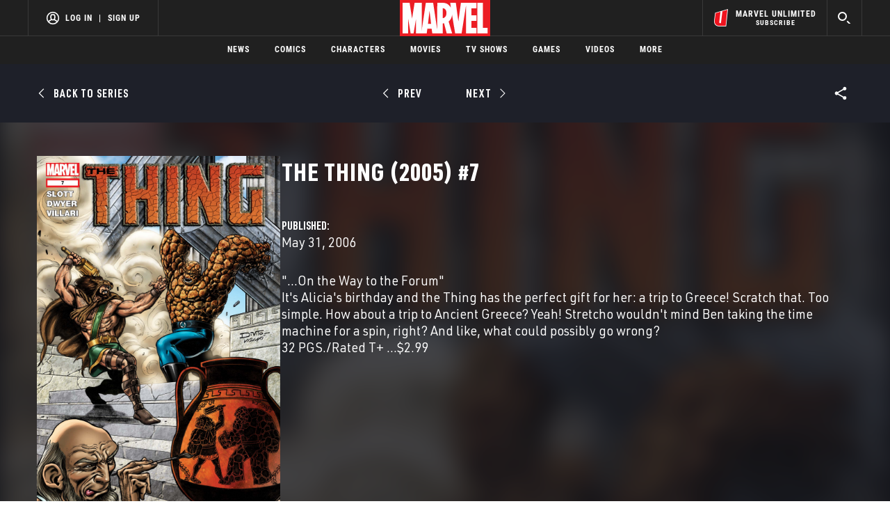

--- FILE ---
content_type: text/html; charset=utf-8
request_url: https://www.google.com/recaptcha/enterprise/anchor?ar=1&k=6LdY8_cZAAAAACuaDxPPyWpDPk5KXjGfPstGnKz1&co=aHR0cHM6Ly9jZG4ucmVnaXN0ZXJkaXNuZXkuZ28uY29tOjQ0Mw..&hl=en&v=PoyoqOPhxBO7pBk68S4YbpHZ&size=invisible&anchor-ms=20000&execute-ms=30000&cb=hip0nrr0mw3l
body_size: 48590
content:
<!DOCTYPE HTML><html dir="ltr" lang="en"><head><meta http-equiv="Content-Type" content="text/html; charset=UTF-8">
<meta http-equiv="X-UA-Compatible" content="IE=edge">
<title>reCAPTCHA</title>
<style type="text/css">
/* cyrillic-ext */
@font-face {
  font-family: 'Roboto';
  font-style: normal;
  font-weight: 400;
  font-stretch: 100%;
  src: url(//fonts.gstatic.com/s/roboto/v48/KFO7CnqEu92Fr1ME7kSn66aGLdTylUAMa3GUBHMdazTgWw.woff2) format('woff2');
  unicode-range: U+0460-052F, U+1C80-1C8A, U+20B4, U+2DE0-2DFF, U+A640-A69F, U+FE2E-FE2F;
}
/* cyrillic */
@font-face {
  font-family: 'Roboto';
  font-style: normal;
  font-weight: 400;
  font-stretch: 100%;
  src: url(//fonts.gstatic.com/s/roboto/v48/KFO7CnqEu92Fr1ME7kSn66aGLdTylUAMa3iUBHMdazTgWw.woff2) format('woff2');
  unicode-range: U+0301, U+0400-045F, U+0490-0491, U+04B0-04B1, U+2116;
}
/* greek-ext */
@font-face {
  font-family: 'Roboto';
  font-style: normal;
  font-weight: 400;
  font-stretch: 100%;
  src: url(//fonts.gstatic.com/s/roboto/v48/KFO7CnqEu92Fr1ME7kSn66aGLdTylUAMa3CUBHMdazTgWw.woff2) format('woff2');
  unicode-range: U+1F00-1FFF;
}
/* greek */
@font-face {
  font-family: 'Roboto';
  font-style: normal;
  font-weight: 400;
  font-stretch: 100%;
  src: url(//fonts.gstatic.com/s/roboto/v48/KFO7CnqEu92Fr1ME7kSn66aGLdTylUAMa3-UBHMdazTgWw.woff2) format('woff2');
  unicode-range: U+0370-0377, U+037A-037F, U+0384-038A, U+038C, U+038E-03A1, U+03A3-03FF;
}
/* math */
@font-face {
  font-family: 'Roboto';
  font-style: normal;
  font-weight: 400;
  font-stretch: 100%;
  src: url(//fonts.gstatic.com/s/roboto/v48/KFO7CnqEu92Fr1ME7kSn66aGLdTylUAMawCUBHMdazTgWw.woff2) format('woff2');
  unicode-range: U+0302-0303, U+0305, U+0307-0308, U+0310, U+0312, U+0315, U+031A, U+0326-0327, U+032C, U+032F-0330, U+0332-0333, U+0338, U+033A, U+0346, U+034D, U+0391-03A1, U+03A3-03A9, U+03B1-03C9, U+03D1, U+03D5-03D6, U+03F0-03F1, U+03F4-03F5, U+2016-2017, U+2034-2038, U+203C, U+2040, U+2043, U+2047, U+2050, U+2057, U+205F, U+2070-2071, U+2074-208E, U+2090-209C, U+20D0-20DC, U+20E1, U+20E5-20EF, U+2100-2112, U+2114-2115, U+2117-2121, U+2123-214F, U+2190, U+2192, U+2194-21AE, U+21B0-21E5, U+21F1-21F2, U+21F4-2211, U+2213-2214, U+2216-22FF, U+2308-230B, U+2310, U+2319, U+231C-2321, U+2336-237A, U+237C, U+2395, U+239B-23B7, U+23D0, U+23DC-23E1, U+2474-2475, U+25AF, U+25B3, U+25B7, U+25BD, U+25C1, U+25CA, U+25CC, U+25FB, U+266D-266F, U+27C0-27FF, U+2900-2AFF, U+2B0E-2B11, U+2B30-2B4C, U+2BFE, U+3030, U+FF5B, U+FF5D, U+1D400-1D7FF, U+1EE00-1EEFF;
}
/* symbols */
@font-face {
  font-family: 'Roboto';
  font-style: normal;
  font-weight: 400;
  font-stretch: 100%;
  src: url(//fonts.gstatic.com/s/roboto/v48/KFO7CnqEu92Fr1ME7kSn66aGLdTylUAMaxKUBHMdazTgWw.woff2) format('woff2');
  unicode-range: U+0001-000C, U+000E-001F, U+007F-009F, U+20DD-20E0, U+20E2-20E4, U+2150-218F, U+2190, U+2192, U+2194-2199, U+21AF, U+21E6-21F0, U+21F3, U+2218-2219, U+2299, U+22C4-22C6, U+2300-243F, U+2440-244A, U+2460-24FF, U+25A0-27BF, U+2800-28FF, U+2921-2922, U+2981, U+29BF, U+29EB, U+2B00-2BFF, U+4DC0-4DFF, U+FFF9-FFFB, U+10140-1018E, U+10190-1019C, U+101A0, U+101D0-101FD, U+102E0-102FB, U+10E60-10E7E, U+1D2C0-1D2D3, U+1D2E0-1D37F, U+1F000-1F0FF, U+1F100-1F1AD, U+1F1E6-1F1FF, U+1F30D-1F30F, U+1F315, U+1F31C, U+1F31E, U+1F320-1F32C, U+1F336, U+1F378, U+1F37D, U+1F382, U+1F393-1F39F, U+1F3A7-1F3A8, U+1F3AC-1F3AF, U+1F3C2, U+1F3C4-1F3C6, U+1F3CA-1F3CE, U+1F3D4-1F3E0, U+1F3ED, U+1F3F1-1F3F3, U+1F3F5-1F3F7, U+1F408, U+1F415, U+1F41F, U+1F426, U+1F43F, U+1F441-1F442, U+1F444, U+1F446-1F449, U+1F44C-1F44E, U+1F453, U+1F46A, U+1F47D, U+1F4A3, U+1F4B0, U+1F4B3, U+1F4B9, U+1F4BB, U+1F4BF, U+1F4C8-1F4CB, U+1F4D6, U+1F4DA, U+1F4DF, U+1F4E3-1F4E6, U+1F4EA-1F4ED, U+1F4F7, U+1F4F9-1F4FB, U+1F4FD-1F4FE, U+1F503, U+1F507-1F50B, U+1F50D, U+1F512-1F513, U+1F53E-1F54A, U+1F54F-1F5FA, U+1F610, U+1F650-1F67F, U+1F687, U+1F68D, U+1F691, U+1F694, U+1F698, U+1F6AD, U+1F6B2, U+1F6B9-1F6BA, U+1F6BC, U+1F6C6-1F6CF, U+1F6D3-1F6D7, U+1F6E0-1F6EA, U+1F6F0-1F6F3, U+1F6F7-1F6FC, U+1F700-1F7FF, U+1F800-1F80B, U+1F810-1F847, U+1F850-1F859, U+1F860-1F887, U+1F890-1F8AD, U+1F8B0-1F8BB, U+1F8C0-1F8C1, U+1F900-1F90B, U+1F93B, U+1F946, U+1F984, U+1F996, U+1F9E9, U+1FA00-1FA6F, U+1FA70-1FA7C, U+1FA80-1FA89, U+1FA8F-1FAC6, U+1FACE-1FADC, U+1FADF-1FAE9, U+1FAF0-1FAF8, U+1FB00-1FBFF;
}
/* vietnamese */
@font-face {
  font-family: 'Roboto';
  font-style: normal;
  font-weight: 400;
  font-stretch: 100%;
  src: url(//fonts.gstatic.com/s/roboto/v48/KFO7CnqEu92Fr1ME7kSn66aGLdTylUAMa3OUBHMdazTgWw.woff2) format('woff2');
  unicode-range: U+0102-0103, U+0110-0111, U+0128-0129, U+0168-0169, U+01A0-01A1, U+01AF-01B0, U+0300-0301, U+0303-0304, U+0308-0309, U+0323, U+0329, U+1EA0-1EF9, U+20AB;
}
/* latin-ext */
@font-face {
  font-family: 'Roboto';
  font-style: normal;
  font-weight: 400;
  font-stretch: 100%;
  src: url(//fonts.gstatic.com/s/roboto/v48/KFO7CnqEu92Fr1ME7kSn66aGLdTylUAMa3KUBHMdazTgWw.woff2) format('woff2');
  unicode-range: U+0100-02BA, U+02BD-02C5, U+02C7-02CC, U+02CE-02D7, U+02DD-02FF, U+0304, U+0308, U+0329, U+1D00-1DBF, U+1E00-1E9F, U+1EF2-1EFF, U+2020, U+20A0-20AB, U+20AD-20C0, U+2113, U+2C60-2C7F, U+A720-A7FF;
}
/* latin */
@font-face {
  font-family: 'Roboto';
  font-style: normal;
  font-weight: 400;
  font-stretch: 100%;
  src: url(//fonts.gstatic.com/s/roboto/v48/KFO7CnqEu92Fr1ME7kSn66aGLdTylUAMa3yUBHMdazQ.woff2) format('woff2');
  unicode-range: U+0000-00FF, U+0131, U+0152-0153, U+02BB-02BC, U+02C6, U+02DA, U+02DC, U+0304, U+0308, U+0329, U+2000-206F, U+20AC, U+2122, U+2191, U+2193, U+2212, U+2215, U+FEFF, U+FFFD;
}
/* cyrillic-ext */
@font-face {
  font-family: 'Roboto';
  font-style: normal;
  font-weight: 500;
  font-stretch: 100%;
  src: url(//fonts.gstatic.com/s/roboto/v48/KFO7CnqEu92Fr1ME7kSn66aGLdTylUAMa3GUBHMdazTgWw.woff2) format('woff2');
  unicode-range: U+0460-052F, U+1C80-1C8A, U+20B4, U+2DE0-2DFF, U+A640-A69F, U+FE2E-FE2F;
}
/* cyrillic */
@font-face {
  font-family: 'Roboto';
  font-style: normal;
  font-weight: 500;
  font-stretch: 100%;
  src: url(//fonts.gstatic.com/s/roboto/v48/KFO7CnqEu92Fr1ME7kSn66aGLdTylUAMa3iUBHMdazTgWw.woff2) format('woff2');
  unicode-range: U+0301, U+0400-045F, U+0490-0491, U+04B0-04B1, U+2116;
}
/* greek-ext */
@font-face {
  font-family: 'Roboto';
  font-style: normal;
  font-weight: 500;
  font-stretch: 100%;
  src: url(//fonts.gstatic.com/s/roboto/v48/KFO7CnqEu92Fr1ME7kSn66aGLdTylUAMa3CUBHMdazTgWw.woff2) format('woff2');
  unicode-range: U+1F00-1FFF;
}
/* greek */
@font-face {
  font-family: 'Roboto';
  font-style: normal;
  font-weight: 500;
  font-stretch: 100%;
  src: url(//fonts.gstatic.com/s/roboto/v48/KFO7CnqEu92Fr1ME7kSn66aGLdTylUAMa3-UBHMdazTgWw.woff2) format('woff2');
  unicode-range: U+0370-0377, U+037A-037F, U+0384-038A, U+038C, U+038E-03A1, U+03A3-03FF;
}
/* math */
@font-face {
  font-family: 'Roboto';
  font-style: normal;
  font-weight: 500;
  font-stretch: 100%;
  src: url(//fonts.gstatic.com/s/roboto/v48/KFO7CnqEu92Fr1ME7kSn66aGLdTylUAMawCUBHMdazTgWw.woff2) format('woff2');
  unicode-range: U+0302-0303, U+0305, U+0307-0308, U+0310, U+0312, U+0315, U+031A, U+0326-0327, U+032C, U+032F-0330, U+0332-0333, U+0338, U+033A, U+0346, U+034D, U+0391-03A1, U+03A3-03A9, U+03B1-03C9, U+03D1, U+03D5-03D6, U+03F0-03F1, U+03F4-03F5, U+2016-2017, U+2034-2038, U+203C, U+2040, U+2043, U+2047, U+2050, U+2057, U+205F, U+2070-2071, U+2074-208E, U+2090-209C, U+20D0-20DC, U+20E1, U+20E5-20EF, U+2100-2112, U+2114-2115, U+2117-2121, U+2123-214F, U+2190, U+2192, U+2194-21AE, U+21B0-21E5, U+21F1-21F2, U+21F4-2211, U+2213-2214, U+2216-22FF, U+2308-230B, U+2310, U+2319, U+231C-2321, U+2336-237A, U+237C, U+2395, U+239B-23B7, U+23D0, U+23DC-23E1, U+2474-2475, U+25AF, U+25B3, U+25B7, U+25BD, U+25C1, U+25CA, U+25CC, U+25FB, U+266D-266F, U+27C0-27FF, U+2900-2AFF, U+2B0E-2B11, U+2B30-2B4C, U+2BFE, U+3030, U+FF5B, U+FF5D, U+1D400-1D7FF, U+1EE00-1EEFF;
}
/* symbols */
@font-face {
  font-family: 'Roboto';
  font-style: normal;
  font-weight: 500;
  font-stretch: 100%;
  src: url(//fonts.gstatic.com/s/roboto/v48/KFO7CnqEu92Fr1ME7kSn66aGLdTylUAMaxKUBHMdazTgWw.woff2) format('woff2');
  unicode-range: U+0001-000C, U+000E-001F, U+007F-009F, U+20DD-20E0, U+20E2-20E4, U+2150-218F, U+2190, U+2192, U+2194-2199, U+21AF, U+21E6-21F0, U+21F3, U+2218-2219, U+2299, U+22C4-22C6, U+2300-243F, U+2440-244A, U+2460-24FF, U+25A0-27BF, U+2800-28FF, U+2921-2922, U+2981, U+29BF, U+29EB, U+2B00-2BFF, U+4DC0-4DFF, U+FFF9-FFFB, U+10140-1018E, U+10190-1019C, U+101A0, U+101D0-101FD, U+102E0-102FB, U+10E60-10E7E, U+1D2C0-1D2D3, U+1D2E0-1D37F, U+1F000-1F0FF, U+1F100-1F1AD, U+1F1E6-1F1FF, U+1F30D-1F30F, U+1F315, U+1F31C, U+1F31E, U+1F320-1F32C, U+1F336, U+1F378, U+1F37D, U+1F382, U+1F393-1F39F, U+1F3A7-1F3A8, U+1F3AC-1F3AF, U+1F3C2, U+1F3C4-1F3C6, U+1F3CA-1F3CE, U+1F3D4-1F3E0, U+1F3ED, U+1F3F1-1F3F3, U+1F3F5-1F3F7, U+1F408, U+1F415, U+1F41F, U+1F426, U+1F43F, U+1F441-1F442, U+1F444, U+1F446-1F449, U+1F44C-1F44E, U+1F453, U+1F46A, U+1F47D, U+1F4A3, U+1F4B0, U+1F4B3, U+1F4B9, U+1F4BB, U+1F4BF, U+1F4C8-1F4CB, U+1F4D6, U+1F4DA, U+1F4DF, U+1F4E3-1F4E6, U+1F4EA-1F4ED, U+1F4F7, U+1F4F9-1F4FB, U+1F4FD-1F4FE, U+1F503, U+1F507-1F50B, U+1F50D, U+1F512-1F513, U+1F53E-1F54A, U+1F54F-1F5FA, U+1F610, U+1F650-1F67F, U+1F687, U+1F68D, U+1F691, U+1F694, U+1F698, U+1F6AD, U+1F6B2, U+1F6B9-1F6BA, U+1F6BC, U+1F6C6-1F6CF, U+1F6D3-1F6D7, U+1F6E0-1F6EA, U+1F6F0-1F6F3, U+1F6F7-1F6FC, U+1F700-1F7FF, U+1F800-1F80B, U+1F810-1F847, U+1F850-1F859, U+1F860-1F887, U+1F890-1F8AD, U+1F8B0-1F8BB, U+1F8C0-1F8C1, U+1F900-1F90B, U+1F93B, U+1F946, U+1F984, U+1F996, U+1F9E9, U+1FA00-1FA6F, U+1FA70-1FA7C, U+1FA80-1FA89, U+1FA8F-1FAC6, U+1FACE-1FADC, U+1FADF-1FAE9, U+1FAF0-1FAF8, U+1FB00-1FBFF;
}
/* vietnamese */
@font-face {
  font-family: 'Roboto';
  font-style: normal;
  font-weight: 500;
  font-stretch: 100%;
  src: url(//fonts.gstatic.com/s/roboto/v48/KFO7CnqEu92Fr1ME7kSn66aGLdTylUAMa3OUBHMdazTgWw.woff2) format('woff2');
  unicode-range: U+0102-0103, U+0110-0111, U+0128-0129, U+0168-0169, U+01A0-01A1, U+01AF-01B0, U+0300-0301, U+0303-0304, U+0308-0309, U+0323, U+0329, U+1EA0-1EF9, U+20AB;
}
/* latin-ext */
@font-face {
  font-family: 'Roboto';
  font-style: normal;
  font-weight: 500;
  font-stretch: 100%;
  src: url(//fonts.gstatic.com/s/roboto/v48/KFO7CnqEu92Fr1ME7kSn66aGLdTylUAMa3KUBHMdazTgWw.woff2) format('woff2');
  unicode-range: U+0100-02BA, U+02BD-02C5, U+02C7-02CC, U+02CE-02D7, U+02DD-02FF, U+0304, U+0308, U+0329, U+1D00-1DBF, U+1E00-1E9F, U+1EF2-1EFF, U+2020, U+20A0-20AB, U+20AD-20C0, U+2113, U+2C60-2C7F, U+A720-A7FF;
}
/* latin */
@font-face {
  font-family: 'Roboto';
  font-style: normal;
  font-weight: 500;
  font-stretch: 100%;
  src: url(//fonts.gstatic.com/s/roboto/v48/KFO7CnqEu92Fr1ME7kSn66aGLdTylUAMa3yUBHMdazQ.woff2) format('woff2');
  unicode-range: U+0000-00FF, U+0131, U+0152-0153, U+02BB-02BC, U+02C6, U+02DA, U+02DC, U+0304, U+0308, U+0329, U+2000-206F, U+20AC, U+2122, U+2191, U+2193, U+2212, U+2215, U+FEFF, U+FFFD;
}
/* cyrillic-ext */
@font-face {
  font-family: 'Roboto';
  font-style: normal;
  font-weight: 900;
  font-stretch: 100%;
  src: url(//fonts.gstatic.com/s/roboto/v48/KFO7CnqEu92Fr1ME7kSn66aGLdTylUAMa3GUBHMdazTgWw.woff2) format('woff2');
  unicode-range: U+0460-052F, U+1C80-1C8A, U+20B4, U+2DE0-2DFF, U+A640-A69F, U+FE2E-FE2F;
}
/* cyrillic */
@font-face {
  font-family: 'Roboto';
  font-style: normal;
  font-weight: 900;
  font-stretch: 100%;
  src: url(//fonts.gstatic.com/s/roboto/v48/KFO7CnqEu92Fr1ME7kSn66aGLdTylUAMa3iUBHMdazTgWw.woff2) format('woff2');
  unicode-range: U+0301, U+0400-045F, U+0490-0491, U+04B0-04B1, U+2116;
}
/* greek-ext */
@font-face {
  font-family: 'Roboto';
  font-style: normal;
  font-weight: 900;
  font-stretch: 100%;
  src: url(//fonts.gstatic.com/s/roboto/v48/KFO7CnqEu92Fr1ME7kSn66aGLdTylUAMa3CUBHMdazTgWw.woff2) format('woff2');
  unicode-range: U+1F00-1FFF;
}
/* greek */
@font-face {
  font-family: 'Roboto';
  font-style: normal;
  font-weight: 900;
  font-stretch: 100%;
  src: url(//fonts.gstatic.com/s/roboto/v48/KFO7CnqEu92Fr1ME7kSn66aGLdTylUAMa3-UBHMdazTgWw.woff2) format('woff2');
  unicode-range: U+0370-0377, U+037A-037F, U+0384-038A, U+038C, U+038E-03A1, U+03A3-03FF;
}
/* math */
@font-face {
  font-family: 'Roboto';
  font-style: normal;
  font-weight: 900;
  font-stretch: 100%;
  src: url(//fonts.gstatic.com/s/roboto/v48/KFO7CnqEu92Fr1ME7kSn66aGLdTylUAMawCUBHMdazTgWw.woff2) format('woff2');
  unicode-range: U+0302-0303, U+0305, U+0307-0308, U+0310, U+0312, U+0315, U+031A, U+0326-0327, U+032C, U+032F-0330, U+0332-0333, U+0338, U+033A, U+0346, U+034D, U+0391-03A1, U+03A3-03A9, U+03B1-03C9, U+03D1, U+03D5-03D6, U+03F0-03F1, U+03F4-03F5, U+2016-2017, U+2034-2038, U+203C, U+2040, U+2043, U+2047, U+2050, U+2057, U+205F, U+2070-2071, U+2074-208E, U+2090-209C, U+20D0-20DC, U+20E1, U+20E5-20EF, U+2100-2112, U+2114-2115, U+2117-2121, U+2123-214F, U+2190, U+2192, U+2194-21AE, U+21B0-21E5, U+21F1-21F2, U+21F4-2211, U+2213-2214, U+2216-22FF, U+2308-230B, U+2310, U+2319, U+231C-2321, U+2336-237A, U+237C, U+2395, U+239B-23B7, U+23D0, U+23DC-23E1, U+2474-2475, U+25AF, U+25B3, U+25B7, U+25BD, U+25C1, U+25CA, U+25CC, U+25FB, U+266D-266F, U+27C0-27FF, U+2900-2AFF, U+2B0E-2B11, U+2B30-2B4C, U+2BFE, U+3030, U+FF5B, U+FF5D, U+1D400-1D7FF, U+1EE00-1EEFF;
}
/* symbols */
@font-face {
  font-family: 'Roboto';
  font-style: normal;
  font-weight: 900;
  font-stretch: 100%;
  src: url(//fonts.gstatic.com/s/roboto/v48/KFO7CnqEu92Fr1ME7kSn66aGLdTylUAMaxKUBHMdazTgWw.woff2) format('woff2');
  unicode-range: U+0001-000C, U+000E-001F, U+007F-009F, U+20DD-20E0, U+20E2-20E4, U+2150-218F, U+2190, U+2192, U+2194-2199, U+21AF, U+21E6-21F0, U+21F3, U+2218-2219, U+2299, U+22C4-22C6, U+2300-243F, U+2440-244A, U+2460-24FF, U+25A0-27BF, U+2800-28FF, U+2921-2922, U+2981, U+29BF, U+29EB, U+2B00-2BFF, U+4DC0-4DFF, U+FFF9-FFFB, U+10140-1018E, U+10190-1019C, U+101A0, U+101D0-101FD, U+102E0-102FB, U+10E60-10E7E, U+1D2C0-1D2D3, U+1D2E0-1D37F, U+1F000-1F0FF, U+1F100-1F1AD, U+1F1E6-1F1FF, U+1F30D-1F30F, U+1F315, U+1F31C, U+1F31E, U+1F320-1F32C, U+1F336, U+1F378, U+1F37D, U+1F382, U+1F393-1F39F, U+1F3A7-1F3A8, U+1F3AC-1F3AF, U+1F3C2, U+1F3C4-1F3C6, U+1F3CA-1F3CE, U+1F3D4-1F3E0, U+1F3ED, U+1F3F1-1F3F3, U+1F3F5-1F3F7, U+1F408, U+1F415, U+1F41F, U+1F426, U+1F43F, U+1F441-1F442, U+1F444, U+1F446-1F449, U+1F44C-1F44E, U+1F453, U+1F46A, U+1F47D, U+1F4A3, U+1F4B0, U+1F4B3, U+1F4B9, U+1F4BB, U+1F4BF, U+1F4C8-1F4CB, U+1F4D6, U+1F4DA, U+1F4DF, U+1F4E3-1F4E6, U+1F4EA-1F4ED, U+1F4F7, U+1F4F9-1F4FB, U+1F4FD-1F4FE, U+1F503, U+1F507-1F50B, U+1F50D, U+1F512-1F513, U+1F53E-1F54A, U+1F54F-1F5FA, U+1F610, U+1F650-1F67F, U+1F687, U+1F68D, U+1F691, U+1F694, U+1F698, U+1F6AD, U+1F6B2, U+1F6B9-1F6BA, U+1F6BC, U+1F6C6-1F6CF, U+1F6D3-1F6D7, U+1F6E0-1F6EA, U+1F6F0-1F6F3, U+1F6F7-1F6FC, U+1F700-1F7FF, U+1F800-1F80B, U+1F810-1F847, U+1F850-1F859, U+1F860-1F887, U+1F890-1F8AD, U+1F8B0-1F8BB, U+1F8C0-1F8C1, U+1F900-1F90B, U+1F93B, U+1F946, U+1F984, U+1F996, U+1F9E9, U+1FA00-1FA6F, U+1FA70-1FA7C, U+1FA80-1FA89, U+1FA8F-1FAC6, U+1FACE-1FADC, U+1FADF-1FAE9, U+1FAF0-1FAF8, U+1FB00-1FBFF;
}
/* vietnamese */
@font-face {
  font-family: 'Roboto';
  font-style: normal;
  font-weight: 900;
  font-stretch: 100%;
  src: url(//fonts.gstatic.com/s/roboto/v48/KFO7CnqEu92Fr1ME7kSn66aGLdTylUAMa3OUBHMdazTgWw.woff2) format('woff2');
  unicode-range: U+0102-0103, U+0110-0111, U+0128-0129, U+0168-0169, U+01A0-01A1, U+01AF-01B0, U+0300-0301, U+0303-0304, U+0308-0309, U+0323, U+0329, U+1EA0-1EF9, U+20AB;
}
/* latin-ext */
@font-face {
  font-family: 'Roboto';
  font-style: normal;
  font-weight: 900;
  font-stretch: 100%;
  src: url(//fonts.gstatic.com/s/roboto/v48/KFO7CnqEu92Fr1ME7kSn66aGLdTylUAMa3KUBHMdazTgWw.woff2) format('woff2');
  unicode-range: U+0100-02BA, U+02BD-02C5, U+02C7-02CC, U+02CE-02D7, U+02DD-02FF, U+0304, U+0308, U+0329, U+1D00-1DBF, U+1E00-1E9F, U+1EF2-1EFF, U+2020, U+20A0-20AB, U+20AD-20C0, U+2113, U+2C60-2C7F, U+A720-A7FF;
}
/* latin */
@font-face {
  font-family: 'Roboto';
  font-style: normal;
  font-weight: 900;
  font-stretch: 100%;
  src: url(//fonts.gstatic.com/s/roboto/v48/KFO7CnqEu92Fr1ME7kSn66aGLdTylUAMa3yUBHMdazQ.woff2) format('woff2');
  unicode-range: U+0000-00FF, U+0131, U+0152-0153, U+02BB-02BC, U+02C6, U+02DA, U+02DC, U+0304, U+0308, U+0329, U+2000-206F, U+20AC, U+2122, U+2191, U+2193, U+2212, U+2215, U+FEFF, U+FFFD;
}

</style>
<link rel="stylesheet" type="text/css" href="https://www.gstatic.com/recaptcha/releases/PoyoqOPhxBO7pBk68S4YbpHZ/styles__ltr.css">
<script nonce="Ph11JGVO__aITGxjvT3qMQ" type="text/javascript">window['__recaptcha_api'] = 'https://www.google.com/recaptcha/enterprise/';</script>
<script type="text/javascript" src="https://www.gstatic.com/recaptcha/releases/PoyoqOPhxBO7pBk68S4YbpHZ/recaptcha__en.js" nonce="Ph11JGVO__aITGxjvT3qMQ">
      
    </script></head>
<body><div id="rc-anchor-alert" class="rc-anchor-alert"></div>
<input type="hidden" id="recaptcha-token" value="[base64]">
<script type="text/javascript" nonce="Ph11JGVO__aITGxjvT3qMQ">
      recaptcha.anchor.Main.init("[\x22ainput\x22,[\x22bgdata\x22,\x22\x22,\[base64]/[base64]/bmV3IFpbdF0obVswXSk6Sz09Mj9uZXcgWlt0XShtWzBdLG1bMV0pOks9PTM/bmV3IFpbdF0obVswXSxtWzFdLG1bMl0pOks9PTQ/[base64]/[base64]/[base64]/[base64]/[base64]/[base64]/[base64]/[base64]/[base64]/[base64]/[base64]/[base64]/[base64]/[base64]\\u003d\\u003d\x22,\[base64]\\u003d\\u003d\x22,\[base64]/R8OWwpvDi8OCw4zCpjl0wrgzARHDuQHCi1DDhsOCUhUtw7DDsMOqw7/DqMKlwpXCkcOlPhLCvMKDw5PDtGYFwoPCm2HDn8OkQcKHwrLCg8KQZz/DvFPCucKyKsK2wrzCqGlow6LCs8OJw4lrD8KBH1/CusKEVUN7w4jClAZIfsOKwoFWaMK0w6ZYwpgXw5YSwr8NasKvw63CuMKPwrrDr8KlME3DinbDjUHCrxVRwqDCsyk6acK7w4t6bcKaDT8pMz5SBMOzwojDmsK2w53CtcKwWsORBX0xF8KseHsvwr/DnsOcw7LCusOnw7w2w7BfJsOgwpfDjgnDqE0Qw7Flw4dRwqvCtX8eAXRrwp5Vw5TCq8KEZW82aMO2w7s6BGBVwq9hw5UzM0k2wo/Cjk/Dp2oQV8KGVQfCqsO1CFBiPkzDk8OKwqvCryAUXsOCw6rCtzFaG0nDqy7DoW8rwqpDMsKRw6/Cv8KLCR0Yw5LCox3CjgN0wqsLw4LCukYqfhcRwrzCgMK4JsKCEjfCtG7DjsKowrjDtn5Lb8K+dXzDqS7CqcO9woFKWD/[base64]/CqcKEeArDvcO9wqbCvS0qXsO+ZcOOw74zd8Osw4vCtB0Uw5DChsOOGC3DrRzCnMKnw5XDnjnDmFUsX8KEKC7Dr1TCqsOaw7sUfcKIYhsmScKuw5fChyLDmcKMGMOUw6TDicKfwosdTC/CoH3Drz4Rw4NLwq7DgMKrw4nCpcK+w6vDthh+ccKkZ0QmflrDqUk2woXDtWvCvlLCi8OPwpByw4k/[base64]/[base64]/CnsOoPkxHw4RuwqhawpHCuWUlRhAoTcOowrJLRgzDnsKVSsKBRMKzw5AdwrDDtA/CjhrCqT3DrcOWE8OdKi06PTNYWMKAFsO4QcO2GHNbw6HCp23Co8O4csKSwpvClcOLwrpubMKIwpzDuQTCiMKLwr/Cky90w5Fww6zCu8O7w57DjWbDmT09wrHDs8Kuw5dfwoDDnwMBw6HCmnxbMMOOMcOnw7lww5xAw6vCn8OaNgZaw59xw73Cj3HDtm3Dh3fDm1oKw49UfMK8dEXDujY3V14ma8KkwpLCvBBDw7zDjMOOw7rDsXFYEVoyw4/DjEjDs0oJPCh5UcKxwogSXMO6w4TDsSEwGsOlwpnCj8KeQcO/CcOtwoZsVMOAKD4PZcOow5DCrMKNwoJFw5U9UFjCgwrDmcKsw5PDq8OSDRFXbkw5P3PDk0fDnTnDuhp6wqHCrF/ClAPCssK4w4cywrYOFWFrA8O8w5jDoS4mwpbCjCBkwrTClXArw7Agw6Rcw6Ytwq3CosOsAMOqwr9LT0hNw7XDgGLCncK5ZmRhwqDCniwVNsKtAy0RNBpjMMO/woHDjsKjVcK9wrbCnTTDlATCjQgjw73CoArDuzXDn8OXcF4twoPDtTrDvAbCjsKAZB4SKcKUw5xZCRXDusKTw7rCrsK8SsOGwqgfYQUTbSLCijPCtMOcPcKpf1rCimR2SMKnwpk0w4o5wqvDo8Oxwp/ChMOBG8KFWErDicOiwozDuFFnwoprQ8K5w7kMWMOjDw3Dr0jCk3UlFcOlX0TDiMKIwrXCmQ3DtwfCn8KPRjJPw4/CtX/Cp3zCh2NwBsKvG8O/BUbCpMKdw7fDi8O5eRTCoTYHQcKaSMOpw5VHwq/ChsO2DcOgw4jClwHDpiLCrW8XDcKufgUTw7/CvCljScOXwpjChUXDsj4UwoVfwosGI2nChWXDoU7DgAjDo2XDgXvCiMOawohDw4ZawoXDkXtKw75CwpHCiyLCvMKZwo/[base64]/DtjwPwqtnw5hMwpFgwr8XHcKOC3QsAU/DuMK/[base64]/CijQXw4DCgR/[base64]/[base64]/Cv8O6WsK0w7zDjVsYADACVMOCL1dwPcO9BcO7KHhtwoDCj8KhccKFW15jwr7DoEtTwoUEGcOvwoLCqS5yw7o8C8Oyw7PDvMOAwojCr8KsAsKdWz1LFyHDp8OPw7lQwr8ySEEDw5/[base64]/OXzDnURZOTzDrG3DqsKlwoAka8KuBcO9w4B9OsKBIcO6w4LCgnjClsO7w7ElfcOYQDcreMKxw6nCoMOBwo7CnF92w4FrwovCpEsAMjlkw4nCnALDqVARbGAKKDJyw7bDlShmMQ1yWMO7w74+w4DCicOVE8OwwokbCsK7KsOTaUlRwrLDuQXDrcO8woHCuC/CvXPDkBZIYD8CPi5oV8Kzw6V7wpBFDSsOw6LCuGFsw6/[base64]/[base64]/CtCPCjlrCiGbCjT/ChzFXYsOjIHdMB8KCwoDDqQ9mw7XDoCrDpcKJNMKVGV/DscKcwqbCumHDoxkgw5jDkQhSVmd9w7xeDsOACMKxw7vCum7Cp1DDrsOOTsOjLSxoYiQyw6DDpcKnw4zComZBRBHCixY7B8KddRx9ThjDkGfDjiEKwooTwooqf8KPwpNDw7AvwpRNXcOBcU89GzHCpRbCggMxHQIGRBLDicKfw7sZwpPDgcOiw79Qwo/DqcK1aT0lwoDClCTDtnlkecKKT8OSwpfDncKswrLCm8OVaH/DoMOWSmzDoxdmQGhGwqVbwrs6w4/Cq8KPwrDDu8KhwpcBWhDDmx1Xw6zCpsKgbwRpw5p4w5Bdw7nCj8KDw6vDscOAeDRSwrkIwqRdR1LCpMKgw5gWwqdgwpQ9ZQXDtsKnDywCNgvDq8KBNMOmw7PDlsKEasOiwpM0OMKlwoIjwrPCssKwWWNbw7wUw595w6EXw6vDo8KGWsK5wo50WCXDp2Y/w5NIeAU0w641w4XCtsO0wrPDnMKew7tXwoFdCADDn8KMwpPDrV/Cm8OzZ8Ktw6TCnMKwdsKWFsOZayrDusK5UHTDgMKnN8ObbEXCrsO7aMOZwoxUXcKww6rCmGl5wpk+eykyw4/DtyfDvcONwrHDoMKlQAY1w5jDm8OFw4fCukfDpzRKwqkuTcOxfMKPwpHDlcKFw6fCjnHCksK9ecK+ecOVwrjDjkcZaR11BsKTVsKFXsKpwo3CjcKOwpIiw5Ezw7TCrRNcwqXDkVjClnPCmm/DpXwbw5LCncK/YMOHw5p3dQB4wpPChMOxcHHCkWAWw5A6wq0iNMKfRxELCcK8aVHClxwmwqgvwqzCu8OSN8K2ZcOYwpsmwqjCnsKBesK5ScKxTcK/L18lwp/ChMKzKAvDo07Do8KEUWIoXg8xOy/CgsOnOMOnw5V+S8K+woRsR2bCoAHCjn7DhVTCqMO2dD3CuMOAOcKvw4wnFMKUe07ChsKsLXwccMKFZjUxw6Y1UMOFVHbDjcO4wpzDhQZrdsOMAC89wogtw53CssKABMKoVsO/w5x6wrPCk8KTw4PCq2xHEsO7wrtKwpPDgXMNw4nDtRLCtcK1woAVwrfDtTfDrCdLw4FrQ8KDw4rDkkXDisO0w6nDv8ORwq9OOMKfw5liHcKjfMKBcMKmwpvDiy1/w7x+XGQ1IWobaSrDkcKVMR7DoMOWYMOww6DCryHDlsKTWgs9C8OEaz9Tb8OuKxPDthADFcKVw7LCqcOxEGjDsGnDkMO/[base64]/wrPCjsKkY0/DgB0QBcOKwqXDhkpWwqgAaDbCmydbwqXCisOXSErCo8KrecKDw7jDrwdOA8OBwr/CuCJpDMOWw7Iow6Fiw4jDmy7DhzwNE8Ozw6kKwrUhw4wqeMKwShzDqcOow78BHcO2RsOIeBjDhsOBFjccw4wHw6TCg8KWZAzCksOsSMOxIsKJU8OrWMKdKsODwrfChwUEwo54Q8KrL8KZw7lPwo1MV8OVf8KLe8OfLcK8w6EDZ0XDrF/DvcONwpfDpMONTcKrw6TDpsKNw5kkMsKzcMK8wrACw6Esw4dmwpEjwpTDoMOYwofDiB9CXcO1C8K9w59QwqLCjsK4w54xSz4bw4DDgFpVITfCnnkqT8KHw6kRw4vCnAhXwqfDpjXDu8O5wrjDh8Oxw7PCkMK0w5tKY8KoKXHDtcOVC8KQJsKZwrQlwpPDmHQ/w7XDhG1wwpzDkUljIz3DsBfDsMKtwpjDjMKow6h+EXJYw6vCucKVXMK5w6AYwpHCrsOlw5jDmcKNPsOrw6vCh0Y8wos7Xg4kw6csQcOcUDhSwqIywq3Crzhhw7rCicKTBi4/BzPDli3Di8KOw7zCucKWwpVOKGNKwrXDnivCt8KIRmNBwoLCgMKuw7IeLQY3w6zDmmvCkMKewpVzaMKeasK7wpXDqFrDvMO9wod2w5MZL8Otw5g+ZsK7w73Cu8KfwqPCtWjDm8Kxw4BkwpVQwo1NYcODw7ZawrbClhBWJkPCusOww5AjfRc0w7fDjhDCksKLw6MKw5/CtmjDhgI6aFDDvFHDoE4CHmbDkADCvsKfw5fCgsKuw68sY8OjCcKlw7XCjj/ClXvDmSDDvibCvHLCrsOww71Twodsw6lVeyfCjMOywqTDnsK5w6nCnE3DgsKBw5cRJ2wawpAmwoE/SB7CqsOywqcvw7VWMRfDjcKHR8KhQHAMwoJzLW3CsMKNw5zDoMOrAFPCsxjDosOcX8KePMOww63DncKKAxhkwofCisKtBMK2Gj7DgXvCuMOQw6AqBEPDgiHCjsO5w5/DuWQcbMOrw6kEw70Nwr1ceAd3Kk0ew6/[base64]/DqTB7OsOZMhsEwqrDlsOsFcOVF0EJScOnw5MRw5jDo8OlXcKpM2rDrQzCvcK6NMO4R8Kzw5oWw6LCuis/WMK1w4MIwp1wwosCw5paw4RMwrvDmcKHAW3DtHV+Rw/CjFLCgDYCWwwowqYBw4nDlMOSwpMGdMK6JU9lPcOGScKBVcKjwpxfwpdMGsOrAE10wqLClMOHw4PDijZIe1XClRpyHcKGdzXCqXLDm0XCi8KEUMOtw4jCsMO1WMOue1/DlMOlwrpjw44rZsO4w5jDtTvCtcO5Vw5RwohFwrLCkhrDvybCvAIgwrxSZRbCnsOkwrbDhMKmVsK2wprCmTjDsBJjfkDCgh4zTWYjwpzDm8O0cMK+w6w4wq/Dn0rDtcKPQV3DqsO+w5PCrxl0w4dmwqbCvXfDhsO+wo0Ew6YCFxrCigPClMKDw40Qw5/CnMOXw7/[base64]/DiUpTacOdw4bDsMOTw6s3XMKGAcOScsKAwrfCiy51BcO7w6PDiV/[base64]/CnMKJw7jCnMOOwrvDsTXCrD3DkXzDoT3DkcOKeMOCwogkwpo4bCVTwoPCkW1jw5UoInI5w4hjK8KjDhbCj3BLw6cERMK9JcKOwrsCw4fDj8O9eMOoAcKEAj0ew6/DkMKPaWtFGcKwwpctwrnDgxfDqjvDncKiwpc2VEUNI1YYwoZEw7Yjw7JTw7RabmccbjfDmidmwpdTwoZjw6bCpsOKw6rDoCzCnMK9GGLDvzbDhMKLwqlnwokxTj3CmsK9Kwh+aWB4DDLDq2Btw4/DocOyJMO8dcK7XAABw4o6wqnDicODwq9UPsO+wo8YVcOjw5QEw6UlDBI7w7vCoMOiwr3CusKLYsOfw6cdwq/DisKgwrJ/wq4wwoTDiFY8QxjDkMKafcK5w6cSSsO1dsKUYi/DpsOuM2kOwrXCnMKLQcKMD2nDrz/Cr8KVacK8BcKRfcOswpA4w4rDjlBowqAITMOmw7LDnMOqMioQw5XDgMOHUcKeN25mwp9iWMOrwrtRBsKGHMOIw6cRw47DrlE3PsK5GMKeNwHDqMONWMKHw6jClCYpHElAHGogLw0Sw5jCiCFnVsKQwpXDksOlw5XDpsKSb8K/wonDp8Ovw4/CrjphecOgbgfDi8KOw6Ylw4rDgcOGM8KuXB3DvS/ClmFsw63CkMKGw79LPkMPFMO4HFPCn8OHwqDDsFpoesOJUxHChnNFw7jCkcKbdTvDiHFVw67CtwXCgXYNI0/[base64]/CnQHDu8Ogwrszwq7CssO0U2hgdMKBwoTDqFnDiyTCuhrCrMKqES9CPGEIWAluwrgOw4p3wojCi8KtwqtEw53CkmDDlHjDqWkKWMK/KEBBJcKdE8KuwovCpsKWb3lbw7jDocOIwqt+w6vDt8KKXnvDmMKvdRrDpEUQwr0XZsKHfG5kw5smwpsqwrvDsyzCnSgtw4DDh8KZwo1OWMOGw47DkMKAw6jCpATCj3wNcCjChMO5eiUQwqNHwrNvw6/Dugl6YMK0U0AYI3/[base64]/w4JswrTDrcOywqliworCrT7Dv8O9eMOPw43Ci8OrVgTCpCvDhMOww68jKANEw5kswp8sw4fCu2bCrA12HMKDbApvwrjCoxzClsO2J8KNDcO2BsKSw4XCkcK2w5xmEjtfw4bDrsOyw4fDs8Knwq4McsKRE8Oxw5l/wp/DtTvCvsKRw6PCk1DDsnFdKAXDmcK/w4slw6TDqGrCrsKKVsKnFcKcw6bDj8Opw6Bcw4HCtyzCtsOuwqLCgW/Cm8K6csOsDcO1TRfCqMKgT8K8I3V3wq1cw6DDgVnDlsO+w4BfwqUEdWBow4fDjsOow7nDnsObwrTDvMKgw4AQwqhKD8KOYcOtw53CqsK8wr/DusKhwo1Jw5zDpTV2TXUqGsOOw5oxw4PCokTCpTfDg8OiwrjDkTjCnMOdwqNqw4zDv3/DijBIw6VPBcO4U8KbYRTDs8O/[base64]/[base64]/w4zDg8ONXcKVw4ROw67DnBLCg2IeCDDDjGXCqRUdw7liw6R0TGDDhMOSw7vClcKyw6s8w7TCv8O+w7pGwrsoQ8OmD8OSLMKjdsOSw5vCucOEw7fClMKQZmpjNDdQwpzDrMKMJQXClkJHVsOlHcObw6PCqsKEJsKOcsKPwqTDh8OPwo/DvcODCh5xw5sVwoUzD8KLDsO6Y8KVw6R8ZMOuXGvDuQjCgsKtwoIJdXzChzvDtcK0S8OoccKrM8OIw6VTAMKOcxI9Q23DiErDn8OHw4duCH7DojpoEgY/[base64]/w4VrPwbCocK7SsKtwp/DsAQdwqHClcOewpowQMOHwrtNNsKvGCLCq8OACQTDuWLCvwDDtX/[base64]/[base64]/CmcKNTj/[base64]/[base64]/[base64]/BB9qa3w5WzDDicOywofCiMK2QcORJjDCi2DDiMO4WcKjw5vCuRIacE88w5PDmMKfTHvDq8Oowo5ECsKZw4o1wqLDtDjDkMO7ORhnbQAdb8KvQWQsw5vCog3DiEzCoXTCgMKww4bDmlxISVAxwrzDikNTwq54w6YWO8KlTSjDgsKzYcOowo1RccKiw6/ChsKmfj/Ck8KZwqRRw73CkMOzTwUiDMK+wo/DvMK6wrQgCkhtFnNDwqPCq8OrwoDDksKTSMOWKcOcwpbDqcO4TS1vwoxnw7RMAFJzw5XClSXCgDcXaMK7w6pKP0kuwp3Do8KGPkbCqm1OW2B2bMKBP8KswofDhsK0w6EOUcKRwojDnMKew6k5B0FyTMKtw4oyacKSJkzCsVHCswIRUcOZwp3DiA8YfGwFwqfDhxs/wrHDm1c4a3tfK8OVQg9Uw6vCqUTDlsKvYsKFw7DCnGluwpBieCsbUTjCrcOTw5BDwoDDrsOBOAlIbcKAch/[base64]/[base64]/CkBF0LMK9wp/DpMOnwpDCicKYNkLDm0rDtcOXVsOVwrs/T1h5Z1/Dqxlkwp/DpSkjUMK2w4/[base64]/QDDCscOmwpY4XW5Iw5gkw5/CusKoJ8OWXCEodVzCu8KHQcOnb8OrSFs9AGbDrcKzb8Ovw7rDnnLDjGVwI1fDjT8SPXUzw4/DihzDpgfDoXnCgsOmw4XDksOORcO4L8OGw5VIQUcdTMKIw6vDvMK/YMO4dXF8A8O5w45tw6zDhmNGwrnDlcOgw6AEwq06w7fCkS/ChmDCoEHCt8KnTsOVTRRSwqfDpVTDig0kdE3CrwjCi8OAw7rDtsOSTGomwqzDn8KyK2PCr8Ohw495w7pgXsKDBcO8JMKiwot/TcOQw6hsw5PDoBtLSBxAC8Otw69dL8OYaykhKXAYUMKJQcOhwqo0w5ENwqFwQcOeGMKNJ8Osc13ChGldwoxkw6jCqsKMa0pIasKDwrYxJ3nDi37DoATDqTtcDijCtmMbU8K8NcKDf0rCgsKpwoHDgU/DgcKxwqd9eAIMwqxYwqLDvGdtw6TCh0AHfGfDnMKVIWd1wpwFw6Qjw6fChlFNwrLDvMO/AAYwNTVywqEowpbDuSgTR8OlUzwaw5XCvcONW8OGO2DCpcO4BsKQwp/DgMOvOAh0JX8Vw57CuTMTwonCrMOtwqLCr8ORE33DhXNof0Ejw5HDicKbWTRhwpDCtcKKUkgEeMOVGhZHw7UlwrJVW8Omw45pwpnCmkjDh8KON8OlUXocNB4zccO0w5grY8OdwqQ6wrEjSVUVwqbCsUpMwo/CtEDDn8KUQMKcwoc4PsKHPsOwA8KjwqfDmWg/w5TCisOZw6EfwoLDvMOUw4jCkH7CgcOPw6ogaifDisOXXy5mDcK3w4I4w7h3AAtAw5UnwpdgZRrClSUeOsKONcO1TMKmwo8/w7IvwojDjkhTV3PDtWlMw7ddJgtPGsKSw7TDigdMYBPCiUrCvsOAH8Ovw7jCnMOQVCJvPSNXexHDujbCqHnCnFoUw419wpVBwq0FeD4fGcKvVipyw4VpMhTDlsKyB1nDscOSYsKXN8Oqw5bDqMOhw5MUw5oQwrlreMKxL8K/[base64]/DoVbDk8Kgw7fDv8KTS1FQC8Otw6Z6Z0wkwoTDsj0abMKawp7CpcKsAkPDjjN8ZTzCnBnDtMKCwo7CswbCp8KAw63Cq2TCjTzCsmQtQsOJE10nE2HDrjtWUywAwqnCk8OnCHtIdCTCiMKZwqN0IzRAcD/[base64]/DtsOfVcKyw5zDoHnCkTDCslttw6rDqMOvcXDCoGAxexLCm8OvfMK4VVXDuz3CicKfAsK0RcKHw5bDnwYww5DDiMOtMhA7w4LCoC3DuWoMwoxHwrXDoFJxJ13CqTfCnBsNK3/CihDDgk/ClDLDmQVXKAdACnnDmRpZLEI6wq1YV8KaaX0tHFjDrxg+wqR3dcKjRcO2dStEU8O/w4PCnlpFK8KcfMOQR8O0w4sBw7NLw5bCilYuwrlbw5DDjw/Cm8KRA37Dtl4Ew5bCsMKEw7wfw7Rjw4t/[base64]/Dkn/CkcO4QD/DokDDoT4lUj/DtMKpbGJ3w73Dmn7DhxvDt3VMw5jCksOwwqHDmHZTw7YtR8OMGcKww4bCpMOADMKWZ8OCw5DDiMK3LMK8J8KUBcOwwqXCsMKUw4cpworDuDkOw51hwrkpwr4dwo/CkCjDv0LDrsKRwprDg3gFwonCu8OnHTc8wpLDgz/DlDDDjW7Cr3dswqVVw4U5w5tyIjxVQV9FIcOvWMOgwokRw5vCjFJqMCggw5vCl8O1NcOcQ0QFwqLCrsKGw5HDncO/wqctw6zDj8OPJsK7w4DCgsOxZgMGw6/Cl1TCtBbCj2jCmznCmnvDnnIoeUExwo5Lwr7DnFB4woHCh8Oxw57DicO0wr8lwpwPNsOAwrh/B14Lw7hcNsOPwpp/w7M8LnpMw6omeRfCmMK6JgB6wqvDv2jDlsKewozCusKTwpbDmcKGMcKCXMKxwpULLD9rLCTCjcK9EMOPT8KFBsKCwpbDoDzCqiTDplBxcHIsA8K6cDfCrwDDpErDmMOREcKGc8OowroIfWjDksOCwp7DqcKgDcKWwpJ0w4jDjRjCmAJEPix/wq3DjMOYw7LCg8KOwoECw54qPcKUGX/CmMKew6U4wobCmmjCi3I/w4PDkF4ce8Kiw5DClUIJwrssJsKjw718Dgp/VjdBeMK6TWMSd8Ouw5oobHB/w69bwrDCusKKMMOvw5LDgxjDmcKHMMO4wrMZTMKGw4RZwrUef8OgYsO9Z1nCilDCj2PCs8KdRMOCwoZBJ8K/w7UVEMODdsOoHhfDiMOEXA3CvynCssKsXwvDhRJ2w7dZwqnCgMOTZgnDk8K5wp1cwqLCkW/CoBnCgMKkBh49ScOkScK+wrXDvcKQXcOzKDhCKh4/wqTCh23ChcOHwpfCu8O8Z8KlLyjClxg9wp7ChsOcwoHDrMKFNxPChnMZwpLCq8KZw5wyUBnChgoEwrV9wqfDmHh/[base64]/CgsKYw5pnUgthwpXDgSnCsMOkaHtsKHfCmgnClgYgYlMow7rDt3N7U8KMR8K3EhvCicOKw6/[base64]/DjEHDkMKoAFrDoRTCvwjDrQdtwrMuwrxRwrDDjGMawqbCo2BCw7XDpzTCu0fChRzDi8Kcw4c+w5/[base64]/DR/ChkZ2L8KMXiDCjB4kwqfCtsOURMKjw6XDqGvCvcKVwphMwqxDasKMw6DCj8ODw4V6w6vDkMKPwo7DnA/CpRjCtTXCgcKKwonDjBnCjMOUwobDkMKXInkZw6tww6FAasOtXwDDkMKsWArDq8OlC3fCggTDhMKTHMOoSAMSwpjCkmcyw7oiwowCwpfCmAjDhsK6LsO6wp8UdzILMMOzbsKDG0fDs1ZIw7QEQn8zw7/[base64]/DswttAMKaQH4xwq7DlFhLwoLDu0fCrl8qwr7Cqy8fKyDDuiRCwrrDi0LCv8Kswp0+fsKFwpdICzXDvxrDjWleMcKcw44rUcOZCw8IHhtUNQzCokJFGsO2P8ORwoVSKE8owrIhwqrCmWZZWMOeasOzITrDrCtIdsO0w73CocOKGsO+w4V5w5nDjS1OO1QyJcOUJ2/CusOqw4wcMsO0wqAWCksVw6bDk8OSwqzDicKcGMKAw6oJa8ObwqnDqA3DvMKYG8Kbwp01w6/Dm2UVSQLDlsKoOHEwOsOWHRN0MijDrj/CusOXw7LDuyotYGA/aXnCoMOHEcOzOTAbw4wXbsOewqpoJMOMRMOLwoRSR2F7wp7DtsO6aAnDuMKGw7d+w6fDucKVw4bCoHbDlsOkw7FKKsOsGVrCo8OnwpjDlSJhKsOxw7ZBwpjDrT8bw73Dn8KJw7fCncKaw6E/[base64]/Diy1WUMKLw5kJw6HCocOxU8O6wqVAw45EXUDClcO3w4hKPSXCnms0wpPDs8K+UMO0wrBTV8KBwrnDr8Kxw6TDkyTDh8KAw6RYMyLCmcKYN8KDO8KxPhBNAEBERw7DucK9w4nCi03Dj8KxwqkwQcOZwqIbJcOuW8KbO8OXPg/[base64]/[base64]/Cn0xKwqwbelbCpnnCkFUJC8Kpw6nDrMKiBg/DoUZQw4PDisOrwotwNW7DnMKcXcKUPsO/[base64]/[base64]/DkGzDh8KUc8Khw6wBFMK7wpLDohTDlgzCjMKUwp7CgwTCvMK8aMK7w5rClUEmO8KFwpp+ScOzXjNPGcK3w6gIwp1Fw7vDnXQFwofCg3lEaic+LcKqCBEeD2nDhF1WDApePyMqRivDuCnDsRPDnS/CtcKkPiXDiC3DnnBPw5fDui8nwrEKw6jDil/[base64]/[base64]/DgMOfw4k2wrvCjg3Dtm0+wrHDtyjDhsOqGAcFehfDv0HCji8KQ11Fw4TChMKjwrjDr8KLDMO/GDYIw5hiw5ZKw67CrsKjw4VMSsOObWVmBcOXw6Fsw5UhOlhUw58bC8OTw5Iiw6PCoMKow7FowrbDhsOrOcOHLMKqGMK/w5fClsKLwrV5VU8FfVdEIsKaw7HDk8KWwqbCnsOvw4tKwr82DUwILi/[base64]/Cqk/DqE89w4LDnj09AEdfInJtAsKewq4MwpsAXMO0wrQBwoFaIDrCksK9w4FEw6J7KcOlw5zCgycPwoDCpU3DuiEKZWI1w6YsZ8KiH8Kjw6YDw7QLc8K/w7bCp3jCgSrCosO0w4DCosOhSQTDg3HCtiJwwohcw4ZHEQUkwqrCuMKEJnUpQcOnw6xUaH0iw4RKPirCqXIHX8OBwqcCwqMfCcOIcsK/[base64]/wpZia21Dwo9FdU7Cv8OgwqfCssKIwqchw7MoG0tWAwFLSWRIw6hqwp/CosKmwqjCvVLDtsK5w6PDg2I5w5Frw5Fdw77DlDjDo8KQw77CmsOAw7HCplMVdsO9ZsKmw59MJcOjwrvDksOVK8OhU8OBwpXCgHd4w4dTw6fDkcKeKcOvNXTCpcOAw5Vtw7jDg8OWw7PDkVQ/wq7DucOQw4JwwqjCshREwpdoRcOvwr3DlsKGJUHCpsKzwoE6bcOJV8OFwojDrU7DjAgwwq/DoCVyw5F+SMObwo8/SMKpZMOzXlJMw7U1esOdT8O0LcKlJMOEc8KdSlBFwolXwrLCu8OqwpPCksOcIcOMYsKybsK/[base64]/[base64]/DjGLCosOCw5nDujhCMW8UKUrCnHvDrsOcw49EwqUfJcK/[base64]/[base64]/wrcSY8KWw7UuVDnCrwQlAlnDh11Ff8KJM8OsGAtow55JwrHCs8O9f8OQwo/DlcOWRsKyecOUdMKTwo/DulbCuAZSTD8YwrXCuMOsG8KLw57DmMKMJEBCTVlUK8OjfFbDmMKtG2HCk0l3WsKfw6nDn8Obw6REfcKNJcKnwqYew5osYyrChMOow73Cg8KxemoDw7Ajw4XClcKCd8K7CsOxc8KrLMKNC1oQwr4/eWY8BB7CikJ3w7jCuSJXwoMzCnxacMOFLsKmwpcDIcKeMzE8wp0rQsO3w60TdcKvw71Ow5wnCh/CtMO5w5YrbMKfw6x6a8OvaQPDgWPDtWXCuxTCoCDCgS1EcsO8Q8ODw40ePx0/G8Khwr3CtzgFWsK9w79zPsKWMcOHwr58wrw5wqYlwp/[base64]/e2DDoE9YwonDjsOHTcKiw78JacOBDsKJFsKCdnBPRiceKnbDtW8Dwrh8w5PDgUR/SMKXw4jDncOlCsKtw55hWlBNFcO+wpbChjrDlSnDjsOKN0tFwppKw4VxKMOjKTvCmMOdwq3CmXTCvBlyw6vDnRrDkmDCh0YSwrnDucO1wpcjw7YKOcKXN2XDqMKlH8OrwrbDshYfw5/Dv8KeEDEDdMOtHEwPTMOOeVrChMKjw7HDsnsTCBUEwpnCm8OEw4Qzwp7DgVDCii9iw7zCkBZOwrg7TzspaGjCjMKwwo/CsMKzw7ISFy/CrnhTwpd0PsK2bcKgw47DjgsRUjHCuXjDqls8w4sVw6HDmwt5SmVzL8Ksw41TwpNOwqwPw5rDojDCugDClcKVwrrDhjMeasOXwr/[base64]/MsKcZsKcfRUbEHvClsOCCh4tbsKJQ8Oow6wtOGDCrGtOLztqwqdkw6whQMKcf8OSw67DqyHChHhBXnrCujfDosKiIMK4YR4Ww6UDIibCvWw9wrcSw6jCtMKTLVTDrm3CnMOZFcKicMOFwr8/WcOKfcKKfE3DpC9EL8ONwrTDiS0Xw5PDtsOabcKGV8KCA1NOw5Zww4Bow4gEAnM+fWjCmwHClsOmIhcYw5zCncOFwoLCvA51w6A3w5DDrjDClRYQwp/CrsOhLMOjMMKJw4EwKcKBwpIQwrbDtsKpYjlHeMO0HsKNw4zDjl8Jw5Upw6nClG7DmVlSVcKnw448woE0CQLDusOjW0PDu2BJacKCCyDDlFfCnUDDtBdmK8KEIsKLw7TDo8K0w5zDk8KDRsKEwrLDjGfDiiPDqzV+wrBNw5Riw5BUAMKEwovDssO/HcOywovCoy/[base64]/CosKPD15zQ1HDvsOmwrAIFD5SwoXCpkd4a8KFw4EpYMKPbEnCjzHCqkDDtl4LWSDDnMK1wo12ZMKhISjCgMOmME5QwozDo8KVwq/DglHDvHpPw6MndMKkMsOXTT9Mw5/[base64]/Drj/DtMOoOsO3BRXCiMKMR8K6w54mB20rEBg1dcKJYyHCg8OVScKqw4XDtMOoT8Ocw4VlwpHCs8KIw4g7w7Q0PMO1dSd1w7BbUcODw7Acw5kew6vDpMKowo/DjyvCsMK6FsK9FComRlJvWsKQQMOiw5ZRw53Dr8KXwo3ClsKKw5PCuExWXw4vGi91QAJnw7jCgMKjFMKTewTDpHzDssKBw6zDtQjDucKgwpZaDhnDgCJvwooCeMO4w75Ywq5mKHzDqcOlFsK1wo5SYSk9wpDCt8OvOS/ChsK+w53Cn1TDqsKQB34LwpFSw4VMSsOmwr1+e17CnDh1w5MHY8OUanXCmxfDtSzDn3ZAX8KpbcK+LMOtBsOQMsOEw54MP1csOzzCvMOBaDLCoMKRw5jDvE/CrsOqw7hOQw3Dt2bCnlB/woQSe8KJZsOzwrF+D08RSsOHwoR/OMK4RBzDmTzCuhsiFwA/YcOnwoZ/fsKRwrhJwrdtw43CqEhHwr10XlnDrcKxaMKULAvDoh1lJVLDqUfChsOsFcO5ISVOaU7DuMODwqfDrSLChRphwr3CoQ/Cn8KUw6TDm8O+FsKYw6jDhcKnCCIrOcKUw6bDsR4vw4/[base64]/[base64]/DjcOywozDmknCmjjCvl/CtkzDrMOueVPCrHc6WMKww5tRwqjCskvDicOUHXvCq3vDlMKvacOJY8OYwqHCs3F9w4AawpAOEMKXwpRIw6zDsGXDnMK+Hm3CtgwNacOKTHnDgg4NG0NEZ8KKwpTCrsO7w7tRLH/CvsKxViNgwrcfHnTDuy3CuMKdRsOmScOvecOhw7zCvw3CqmLCu8KKwrhiw7ggZ8KlwqLCiVzDikjDpH3DnWPDsnrCpk7DkgE/fEDCui5eaE1VOsKvaj7DqsOXwqTCvsKTwp9Mw6kpw5HDrgvCqGRodsKjPA12Ui/ChsOhJQfDoMOLwp3DrzZVC13CksOmwrFMLMK2wqQUw6MPHMOHQS0IBsOow6RtY15swrAzdsOewqAkwpZiLMORcQrCg8KT\x22],null,[\x22conf\x22,null,\x226LdY8_cZAAAAACuaDxPPyWpDPk5KXjGfPstGnKz1\x22,0,null,null,null,1,[21,125,63,73,95,87,41,43,42,83,102,105,109,121],[1017145,333],0,null,null,null,null,0,null,0,null,700,1,null,0,\[base64]/76lBhnEnQkZnOKMAhk\\u003d\x22,0,0,null,null,1,null,0,0,null,null,null,0],\x22https://cdn.registerdisney.go.com:443\x22,null,[3,1,1],null,null,null,1,3600,[\x22https://www.google.com/intl/en/policies/privacy/\x22,\x22https://www.google.com/intl/en/policies/terms/\x22],\x22V2vxmhAzTRZnyQ08LaoAJYdDzBkZRoI00QViIa9re0E\\u003d\x22,1,0,null,1,1768793849835,0,0,[115,218,195,94,33],null,[244,79,101,118],\x22RC-WgCkhiw0ubwwAg\x22,null,null,null,null,null,\x220dAFcWeA5ku2fOVfobZqaFuHqOUqHEd_RYcccdyIpiY93EwLALfH0lmNEH7g0yDEpsrPFjj4DOrwx8xlWnKzenAPeUePfeY--yPA\x22,1768876650107]");
    </script></body></html>